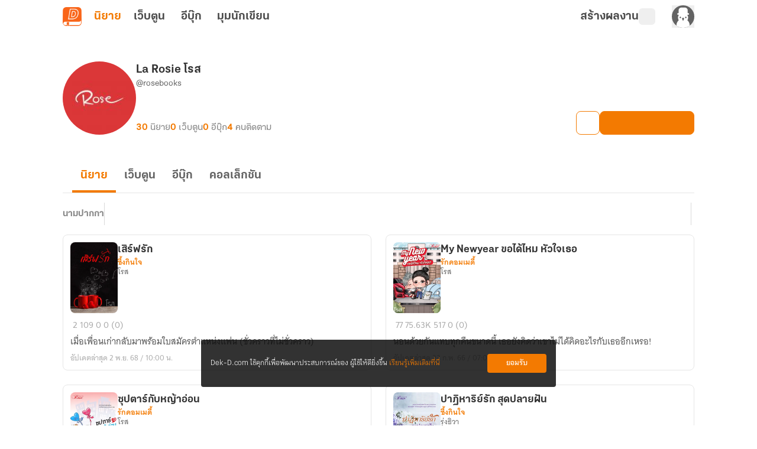

--- FILE ---
content_type: text/javascript; charset=utf-8
request_url: https://novel.dek-d.com/_nuxt/BlcQGpOo.js
body_size: 933
content:
import{M as a,am as l,an as m}from"./DJ2E5_Ug.js";const k={[a.INDEX]:{url:"dekd.novel://page/featured"},[a.FEATURED]:{url:"dekd.novel://page/featured"},[a.STORE]:{url:"dekd.novel://page/store"},[a.EBOOK_STORE]:{url:"dekd.novel://page/store"},[a.WRITER]:{iosAppName:"นักเขียน Dek-D",iosAppId:"1106326916",iosStoreUrl:"https://apps.apple.com/app/id1106326916",androidAppName:"นักเขียน Dek-D",androidPackage:"com.dekd.writer",androidStoreUrl:"https://play.google.com/store/apps/details?id=com.dekd.writer",facebookAppId:"100046940354013",twitterName:"@dekdwriter"},[a.BOOKSHELF]:t=>({url:`dekd.novel://page/bookshelf/${t}`}),[a.COLLECTION_LIST]:t=>({url:`dekd.novel://page/collection/${t}`})},s={description:t=>[{name:"description",content:t},{name:"twitter:description",content:t},{property:"og:description",content:t}],title:t=>[{property:"og:title",content:t},{name:"twitter:title",content:t}],url:t=>[{property:"og:url",content:t},{name:"twitter:domain",content:t}],image:t=>[{property:"og:image",content:t},{name:"twitter:image",content:t}],keywords:t=>[{name:"keywords",content:t}]},d={url:t=>[{property:"al:ios:url",content:t},{property:"al:android:url",content:t}],iosAppName:t=>[{property:"al:ios:app_name",content:t}],iosAppId:t=>[{property:"al:ios:app_store_id",content:t}],androidAppName:t=>[{property:"al:android:app_name",content:t}],androidPackage:t=>[{property:"al:android:package",content:t}],facebookAppId:t=>[{property:"fb:app_id",content:t}],twitterName:t=>[{name:"twitter:site",content:t},{name:"twitter:creator",content:t}]},y={iosAppName:{property:"al:ios:app_name",content:"นิยาย Dek-D"},iosAppId:{property:"al:ios:app_store_id",content:"581184059"},androidAppName:{property:"al:android:app_name",content:"นิยาย Dek-D"},androidPackage:{property:"al:android:package",content:"com.dekd.apps"},iosStoreUrl:{property:"al:ios:store_url",content:"https://apps.apple.com/app/id581184059"},androidStoreUrl:{property:"al:android:store_url",content:"https://play.google.com/store/apps/details?id=com.dekd.apps"}};function u(t,e){if(t)for(const[n,o]of Object.entries(t))typeof o=="string"&&s[n]&&e.push(...s[n](o)),n==="isMobile"&&o&&e.push({name:"viewport",content:"width=device-width, initial-scale=1, maximum-scale=1, minimum-scale=1, user-scalable=no"})}function f(t,e){t?.isWebtoon&&("keywords"in t||e.push({name:"keywords",content:"เว็บตูน,webtoon,การ์ตูน,cartoon,comic,manga,มังงะ,เว็บตูนแปลไทย"}),"siteName"in t||e.push({property:"og:site_name",content:"เว็บตูน Dek-D"}))}function g(t,e){if(t)for(const[n,o]of Object.entries(t))d[n]&&e.push(...d[n](o))}function w(t,e){for(const[n,o]of Object.entries(y))t.includes(n)||e.push(o)}function A(t,e,n){const o=l[t],i=k[t],r=typeof o=="function"?o(e):o,c=typeof i=="function"?i(n):i,p=[{name:"twitter:card",content:"summary_large_image"},{name:"twitter:site",content:"@niyaydekd"},{name:"twitter:creator",content:"@niyaydekd"},{name:"twitter:site_name",content:"Dek-D"}];u(r,p),f(r,p),g(c,p),w(Object.keys(c||{}),p),m({title:r?.title,meta:p,...r?.path?{link:[{rel:"canonical",href:r?.isWebtoon?`https://webtoon.dek-d.com${r.path}`:`https://novel.dek-d.com${r.path}`}]}:{}},{tagPriority:"critical"})}export{A as u};


--- FILE ---
content_type: text/javascript; charset=utf-8
request_url: https://novel.dek-d.com/_nuxt/4axOea7L.js
body_size: 572
content:
import{u as B,_ as k,a as S}from"./DJ2E5_Ug.js";import{d as b,r as i,o as x,a as C,U as L,N as l,X as O,T as g,F as h,a2 as E,B as u,W as Y,O as N,a3 as D,P as F}from"./DNfOou07.js";const I=1500,M=12,o=2,R=b({__name:"GoToTopButton",props:{manual:{type:Boolean,default:!1}},emits:["click"],setup(f,{emit:d}){const p=f,m=d,_=B(),a=i(!1);function w(){if(p.manual){m("click");return}window&&window.scrollTo({top:0,left:0,behavior:"smooth"})}const r=i(window?.pageYOffset??0);let e=o,n=o;function v(){const s=window.pageYOffset??0,t=s-r.value;if(Math.abs(t)>M)if(s>=I&&t<0){if(e>0){e--;return}a.value=!0,e=o,n=o}else{if(n>0){n--;return}a.value=!1,n=o,e=o}r.value=s}function c(){window&&(window.onscroll=()=>{v()})}return x(()=>{addEventListener("scroll",c)}),C(()=>{removeEventListener("scroll",c)}),(s,t)=>{const T=k;return l(),L(g,{name:"slide-up"},{default:O(()=>[u(a)?(l(),h("button",{key:0,id:"writer-go-to-top-button",class:F(["writer-go-to-top-button",u(_).name]),onClick:D(w,["stop"])},[Y(T,{name:"fa6-solid:arrow-up"}),t[0]||(t[0]=N("div",{id:"text-go-to-top-button"},"กลับด้านบน",-1))],2)):E("",!0)]),_:1})}}}),y=Object.assign(S(R,[["__scopeId","data-v-129c442d"]]),{__name:"WriterGoToTopButton"});export{y as _};


--- FILE ---
content_type: text/javascript; charset=utf-8
request_url: https://novel.dek-d.com/_nuxt/-r5H6Egu.js
body_size: 920
content:
import{e as g,ar as d,as as n,b2 as r,q as l,r as m}from"./DJ2E5_Ug.js";import{t as y}from"./DVS0I2_e.js";function k(e,a){const p=g(),i=e?.type?.toUpperCase()??"WEBTOON",t=y(e,a);return{id:e?.id??0,title:e?.title??"",totalChapterText:i==="SHORT"?"เรื่องสั้น":`${l(m(e?.totalChapter??0))}`,chapterText:(()=>{if(i==="SHORT")return"เรื่องสั้น";const s=l(m(e?.totalChapter??0)),c=e?.state?.end?" (จบแล้ว)":"";return`${s} ตอน${c}`})(),thumbnailNormal:e?.thumbnail?.normal??"",thumbnailLandScape:e?.thumbnail?.landscape??"",maincategoryName:e?.category?.mainTitle??"",categoryName:e?.category?.subTitle??"",alias:e?.owners?.[0]?.alias??"",userId:e?.owners?.[0]?.id??0,username:e?.owners?.[0]?.username??"",ownerUsername:e?.owners?.[0]?.username??"",novelType:i,isLockedCampaign:!!e?.commerce?.campaign?.name||!!e?.commerce?.campaign?.id,campaignTopic:e?.commerce?.campaign?.topic??"",isPublished:!!e?.state?.published,conditionNovelLink:s=>s?`${r.INAPP}${e?.id}`:`${r.WEB}${e?.id}`,novelLink:p.isOpenApp?`${r.INAPP}${e?.id}`:`${r.WEB.replace("dekdee",e?.owners?.[0]?.username??"")}${e?.id}`,categoryLink:n.WEB.replace("mc",e?.category?.main?.toString()??"").replace("sc",e?.category?.sub?.toString()??"")??"",mc:e?.category?.main??0,sc:e?.category?.sub??-1,profileLink:d.WEB.replace("dekdee",e?.owners?.[0]?.username??"")??"",profileDeepLink:`dekd.webtoon://page/profile/${e?.owners?.[0]?.id}`,totalChapter:e?.totalChapter??0,totalViewer:e?.engagement?.view?.overall??0,totalComment:e?.engagement?.comment?.overall??0,updatedAt:e?.updatedAt??"",createdAt:e?.createdAt??"",description:e?.description??"",tags:t.result,analytics:{name:e?.analytics?.name??"",viewName:e?.analytics?.viewName??"",parameters:{order:e?.analytics?.parameters?.order,typeCard:e?.analytics?.parameters?.typeCard,algo:e?.analytics?.parameters?.algo,page:e?.analytics?.parameters?.page,section:e?.analytics?.parameters?.section}},tagCampaign:t.found?{name:a?.tag.tag??"",icon:a?.tag.tagImage??"",color:a?.tag.tagColor??"",key:a?.tag?.analytics?.parameters?.campaignId??"",campaignType:a?.tag?.analytics?.parameters?.campaignType??"",eventName:a?.tag?.analytics?.name??""}:void 0,typeCard:e?.analytics?.parameters?.typeCard??"",algo:e?.analytics?.parameters?.algo??"",isEnd:!!e?.state?.end,review:{id:e?.review?.id??0,headline:e?.review?.headline??"",body:e?.review?.body??"",score:e?.review?.score??0,approvedAt:e?.review?.approvedAt??"",reviewer:{id:e?.review?.reviewer?.id??0,username:e?.review?.reviewer?.username??"",alias:e?.review?.reviewer?.alias??"",thumbnail:e?.review?.reviewer?.thumbnail??"",profileLink:d.WEB.replace("dekdee",e?.review?.reviewer?.username??"")??""},reviewLink:`/webtoon/${e?.id}/review/`},order:e?.order??0,ebook:{ids:e?.ebook?.ids??[0],totalEbook:e?.ebook?.totalEbook??0,hasCampaign:!1,ebookLink:e?.ebook?.ids[0]?`/ebook/${e?.ebook?.ids[0]}/`:"",ebookDeeplink:e?.ebook?.ids[0]?`dekd.novel://page/ebook/${e?.ebook?.ids[0]}`:""}}}export{k as U};


--- FILE ---
content_type: text/javascript; charset=utf-8
request_url: https://novel.dek-d.com/_nuxt/BC8UIdrC.js
body_size: 2283
content:
import{b as F,d1 as P,d as Y,aJ as Z,n as q,_ as V,an as J,u as G,a as O,e as U,s as K,ah as Q,cL as X,cM as ee,cN as te,cY as oe,bN as ne,cZ as ae,cO as se,I as D}from"./DJ2E5_Ug.js";import{_ as re}from"./BAeLtXBM.js";import{d as I,b as ie,k as u,w as de,o as ce,$ as N,a0 as C,B as e,F as v,N as t,O as _,P as S,W as c,au as H,Y as pe,Z as le,U as p,a2 as l,a4 as _e,V as ue}from"./DNfOou07.js";import{W as me}from"./DYci24qX.js";import{_ as ge}from"./BnI_Hgau.js";import{_ as we,a as ve}from"./ChAQgVZd.js";import{_ as be}from"./4axOea7L.js";import{_ as fe}from"./DK0ueCfb.js";import{_ as he}from"./B-fneTrQ.js";import{a as ke,b as xe}from"./CbSXoBmr.js";import{u as ye}from"./oATxEnYB.js";import{u as We}from"./CQu9h19R.js";import"./Do7wJ3oI.js";import"./Cl1JRkpk.js";import"./CPNnUciZ.js";import"./dNxxGHj6.js";import"./B9XW4jA5.js";import"./DyuZ4tVd.js";import"./BedsHSot.js";import"./CS6Pyq9j.js";const $e={class:"relative w-full overflow-hidden border-b border-white-smoke dark:border-charcoal-gray [&>*]:text-center"},M="gpt-banner-cookie",Se=I({__name:"GptBanner",setup(h){const{$dayjs:w,$api:o}=F(),m=P(),{isMobileSize:b}=Y(),g=me(o),n=Z(M,{expires:new Date(w().add(1,"days").format()),path:"/",domain:".dek-d.com"}),a=ie({adsCookie:M,hide:!!n.value,interval:void 0}),{data:s}=q("gpt-banner-config",()=>g.getGptConfig("homepage")),r=u(()=>!a.hide&&!m.isHideGptBanner),k=u(()=>s.value?.data?.desktop?.isValid??!1),x=u(()=>b.value?s.value?.data?.mobile?.hiddenButton??!1:s.value?.data?.desktop?.hiddenButton??!1),i=u(()=>s.value?.data?.desktop??null),d=u(()=>s.value?.data?.mobile??null);function y(){window?.googletag?.cmd?.push(function(){window?.googletag?.display("gpt-header-theme-desktop"),window?.googletag?.display("gpt-header-theme-mobile"),window?.googletag?.pubads()?.refresh([window._gptDesktop,window._gptMobile])})}function W(){a.hide=!0,n.value="1",m.setHideGptBanner(!0)}return de(()=>[i.value,d.value],()=>{!i.value||!d.value||J({script:[{src:"https://securepubads.g.doubleclick.net/tag/js/gpt.js",async:!0},{innerHTML:`if (('${i.value?.zoneId}' !== 'undefined' || '${d.value?.zoneId}' !== 'undefined') && !window._isGptInit)  {  
                window.googletag = window.googletag || {cmd: []};
                window._gptInterval = setInterval(() => {
                  if (window.googletag.cmd) {
                    window.googletag.cmd?.push(function() {
                    window.googletag?.pubads().disableInitialLoad();
                    if ('${i.value?.isValid}' === 'true') {
                      window._gptDesktop = window.googletag?.defineSlot('/8408698/${i.value?.zoneId}', [${i.value?.width}, ${i.value?.height}], 'gpt-header-theme-desktop').addService(googletag.pubads());
                    }
                    if ('${d.value?.isValid}' === 'true') {
                      window._gptMobile = window.googletag?.defineSlot('/8408698/${d.value?.zoneId}', [${d.value?.width}, ${d.value?.height}], 'gpt-header-theme-mobile').addService(googletag.pubads());
                    }
                    if ('${i.value?.isValid}' === 'true' || '${d.value?.isValid}' === 'true') {
                      window.googletag?.pubads().enableSingleRequest();
                      window.googletag?.pubads().collapseEmptyDivs();
                      window.googletag?.enableServices();
                    }
                    });
                    window._isGptInit = true;
                    clearInterval(window._gptInterval);
                  }
                }, 500);
              }`,type:"text/javascript"}]})},{immediate:!0,deep:!0}),ce(()=>{a.hide&&m.setHideGptBanner(!0),a.interval=window.setInterval(()=>{(window._gptDesktop||window._gptMobile)&&(y(),window.clearInterval(a.interval))},500)}),(B,f)=>{const $=V;return N((t(),v("div",$e,[_("div",{id:"gpt-header-theme-desktop",class:S(["hidden sm:block [&_iframe]:mx-auto",{"!hidden":!e(k)}])},null,2),_("div",{id:"gpt-header-theme-mobile",class:S(["block sm:hidden [&_iframe]:mx-auto",{"!hidden":!e(k)}])},null,2),N(_("div",{class:"absolute bottom-0 right-[10px] z-[1] flex cursor-pointer items-center justify-center gap-x-[0.3rem] rounded-tl-[5px] rounded-tr-[5px] bg-white-smoke px-2 py-[2px] text-sm text-charcoal-gray opacity-80 dark:bg-night-rider-gray dark:text-gainsboro-white",onClick:W},[c($,{name:"fa6-solid:chevron-up"}),f[0]||(f[0]=H(" ซ่อน ",-1))],512),[[C,!e(x)]])],512)),[[C,e(r)]])}}}),Ie=Object.assign(Se,{__name:"WriterGptBanner"}),Be=["href","title"],Ne=I({__name:"WebtoonStoreWebviewNavbar",props:{menus:{default:()=>[]}},setup(h){const w=h,o=G();return(m,b)=>{const g=V;return t(),v("nav",null,[_("ul",null,[(t(!0),v(pe,null,le(w.menus,({name:n,path:a,icon:s})=>(t(),v("li",{key:n},[_("a",{href:a,class:S([{"-active":e(o).path===a}]),title:`เว็บตูน${n}`},[s?(t(),p(g,{key:0,class:"icon",name:s},null,8,["name"])):l("",!0),H(" "+_e(n),1)],10,Be)]))),128))])])}}}),Ce=Object.assign(O(Ne,[["__scopeId","data-v-2861c2d6"]]),{__name:"WebtoonStoreWebviewNavbar"}),Me=D(fe),Ve=D(he),Ge={class:"main__container"},Oe={class:"container__wrapper"},De={class:"page-header"},He={class:"page-container"},ze=I({__name:"novel",setup(h){const w=U(),{isOpenApp:o,isWebtoon:m,os:b}=K(w),g=G(),{isExpectedVersion:n}=Q();ye(),X();const a=u(()=>{let r=["webtoons-store","webtoons-store-type"];return!n("5.4.0")&&b.value==="android"&&r.push("webtoons-list-group-name"),r.includes(g.name)}),s=u(()=>o.value&&n("4.2.2")?ke.map(r=>r.path==="/store/bestseller/"?{...r,path:n("4.14.0")?"dekd.novel://page/webtoon/browse?type=bestseller":"/store/bestseller/"}:r):xe);return We(),(r,k)=>{const x=ee,i=te,d=re,y=Ie,W=oe,B=Ce,f=ne,$=ae,z=ge,A=we,T=ve,j=se,L=be,R=Me,E=Ve;return t(),v("div",Ge,[c(x),c(i),c(d),_("div",Oe,[_("header",De,[["novels","webtoons"].includes(e(g).name?.toString()??"")?(t(),p(y,{key:0})):l("",!0),c(W),e(o)&&e(m)&&e(a)?(t(),p(B,{key:1,menus:e(s)},null,8,["menus"])):l("",!0)]),_("main",He,[ue(r.$slots,"default",{},void 0,!0)]),e(o)?l("",!0):(t(),p(f,{key:0}))]),e(o)?l("",!0):(t(),p($,{key:0})),e(o)?(t(),p(z,{key:1})):l("",!0),e(o)?l("",!0):(t(),p(A,{key:2})),e(o)?l("",!0):(t(),p(T,{key:3})),c(j),c(L),c(R),c(E)])}}}),at=O(ze,[["__scopeId","data-v-f5de464b"]]);export{at as default};


--- FILE ---
content_type: text/javascript; charset=utf-8
request_url: https://novel.dek-d.com/_nuxt/C3B9zx1T.js
body_size: 2685
content:
import{a as e}from"./DJ2E5_Ug.js";import{F as o,N as r,D as i}from"./DNfOou07.js";import"./Do7wJ3oI.js";import"./Cl1JRkpk.js";const a={name:"StateEmpty",props:{width:{type:[String,Number],default:170},height:{type:[String,Number],default:170}}},h=["width","height"];function n(p,t,C,d,s,l){return r(),o("svg",{width:C.width,height:C.height,viewBox:"0 0 170 170",fill:"none",xmlns:"http://www.w3.org/2000/svg"},[...t[0]||(t[0]=[i('<path d="M21.8003 54.082C21.8003 54.082 21.3239 54.8636 20.606 56.2569" stroke="#FFB564" stroke-width="0.965537" stroke-linecap="round" stroke-linejoin="round"></path><path d="M18.5196 60.7358C14.3493 70.6531 9.18807 89.632 22.6189 103.524C41.6051 123.162 69.8055 89.9554 46.9147 82.5152C24.0239 75.075 11.7807 142.67 68.3847 153.167C113.689 161.569 127.426 133.039 131.105 121.313" stroke="#FFB564" stroke-width="0.965537" stroke-linecap="round" stroke-linejoin="round" stroke-dasharray="3.6 3.6"></path><path d="M131.785 118.931C132.175 117.409 132.314 116.51 132.314 116.51" stroke="#FFB564" stroke-width="0.965537" stroke-linecap="round" stroke-linejoin="round"></path><path d="M149.106 102.074C156.379 71.3891 137.399 40.6178 106.714 33.3448C76.0287 26.0718 45.2573 45.0513 37.9843 75.7367C30.7113 106.422 49.6908 137.193 80.3762 144.466C111.062 151.739 141.833 132.76 149.106 102.074Z" fill="#FFE4D2"></path><path d="M42.3672 88.9054C42.3672 117.17 65.2806 140.083 93.5451 140.083C121.81 140.083 144.722 117.17 144.722 88.9054C144.722 60.6416 121.81 37.7289 93.5451 37.7289C65.2806 37.7289 42.3672 60.6416 42.3672 88.9054Z" fill="#FFD0A9"></path><path d="M86.3602 119.107H78.7239C78.3484 119.107 78.0439 119.412 78.0439 119.787C78.0439 120.163 78.3484 120.467 78.7239 120.467H86.3602C86.7358 120.467 87.0402 120.163 87.0402 119.787C87.0402 119.412 86.7358 119.107 86.3602 119.107Z" fill="#FFE4D2"></path><path d="M94.927 122.4H78.7239C78.3484 122.4 78.0439 122.704 78.0439 123.08C78.0439 123.456 78.3484 123.76 78.7239 123.76H94.927C95.3026 123.76 95.607 123.456 95.607 123.08C95.607 122.704 95.3026 122.4 94.927 122.4Z" fill="#FFE4D2"></path><path d="M61.9721 108.227H75.4797C75.8552 108.227 76.1597 107.923 76.1597 107.547C76.1597 107.172 75.8552 106.867 75.4797 106.867H61.9721C61.5965 106.867 61.2921 107.172 61.2921 107.547C61.2921 107.923 61.5965 108.227 61.9721 108.227Z" fill="#FF9A56"></path><path d="M52.8829 111.52H75.4797C75.8552 111.52 76.1597 111.215 76.1597 110.84C76.1597 110.464 75.8552 110.16 75.4797 110.16H52.8829C52.5074 110.16 52.2029 110.464 52.2029 110.84C52.2029 111.215 52.5074 111.52 52.8829 111.52Z" fill="#FF9A56"></path><path d="M43.2893 151.413C44.1648 151.413 44.8745 150.703 44.8745 149.828C44.8745 148.953 44.1648 148.243 43.2893 148.243C42.4138 148.243 41.7041 148.953 41.7041 149.828C41.7041 150.703 42.4138 151.413 43.2893 151.413Z" stroke="#FFB564" stroke-width="1.02811" stroke-linecap="round" stroke-linejoin="round"></path><path d="M147.081 147.583C147.956 147.583 148.666 146.873 148.666 145.998C148.666 145.123 147.956 144.413 147.081 144.413C146.205 144.413 145.496 145.123 145.496 145.998C145.496 146.873 146.205 147.583 147.081 147.583Z" stroke="#FFB564" stroke-width="1.02811" stroke-linecap="round" stroke-linejoin="round"></path><path d="M13.801 110.863C14.6765 110.863 15.3862 110.153 15.3862 109.278C15.3862 108.403 14.6765 107.693 13.801 107.693C12.9255 107.693 12.2158 108.403 12.2158 109.278C12.2158 110.153 12.9255 110.863 13.801 110.863Z" stroke="#FFB564" stroke-width="1.02811" stroke-linecap="round" stroke-linejoin="round"></path><path d="M148.721 50.4021C149.596 50.4021 150.306 49.6924 150.306 48.8169C150.306 47.9414 149.596 47.2317 148.721 47.2317C147.845 47.2317 147.136 47.9414 147.136 48.8169C147.136 49.6924 147.845 50.4021 148.721 50.4021Z" stroke="#FFB564" stroke-width="1.02811" stroke-linecap="round" stroke-linejoin="round"></path><path d="M13.8391 43.0415C14.7146 43.0415 15.4243 42.3318 15.4243 41.4563C15.4243 40.5808 14.7146 39.8711 13.8391 39.8711C12.9636 39.8711 12.2539 40.5808 12.2539 41.4563C12.2539 42.3318 12.9636 43.0415 13.8391 43.0415Z" stroke="#FFB564" stroke-width="1.02811" stroke-linecap="round" stroke-linejoin="round"></path><path d="M56.4187 18.4788C57.2942 18.4788 58.0039 17.7691 58.0039 16.8936C58.0039 16.0181 57.2942 15.3084 56.4187 15.3084C55.5432 15.3084 54.8335 16.0181 54.8335 16.8936C54.8335 17.7691 55.5432 18.4788 56.4187 18.4788Z" stroke="#FFB564" stroke-width="1.02811" stroke-linecap="round" stroke-linejoin="round"></path><path d="M117.834 30.1014H43.5202C34.5069 30.1014 27.2002 37.4082 27.2002 46.4214V72.8288C27.2002 81.8421 34.5069 89.1488 43.5202 89.1488H117.834C126.847 89.1488 134.154 81.8421 134.154 72.8288V46.4214C134.154 37.4082 126.847 30.1014 117.834 30.1014Z" fill="#FF9C43" stroke="#F37A01" stroke-width="2.5" stroke-miterlimit="10"></path><path d="M71.7391 74.893C69.5755 74.893 67.8145 73.0243 67.8145 70.728V59.508C67.8145 57.2396 69.533 55.3881 71.6607 55.3443V52.4955C71.6607 46.8483 75.9147 42.253 81.1422 42.253C86.3697 42.253 90.6237 46.8483 90.6237 52.4955V55.3443C92.7513 55.3881 94.4699 57.2396 94.4699 59.508V70.728C94.4699 73.0243 92.7088 74.893 90.5453 74.893H71.7391ZM83.6298 55.343V52.4955C83.6298 50.9256 82.5141 49.648 81.1422 49.648C79.7716 49.648 78.6559 50.9256 78.6559 52.4955V55.343H83.6298Z" fill="white"></path><path d="M81.1421 43.6131C85.6194 43.6131 89.2632 47.5985 89.2632 52.4956V56.7031H90.5455C91.9615 56.7031 93.1102 57.9595 93.1102 59.5081V70.7281C93.1102 72.2767 91.9615 73.5331 90.5455 73.5331H71.7387C70.3228 73.5331 69.1741 72.2767 69.1741 70.7281V59.5081C69.1741 57.9595 70.3228 56.7031 71.7387 56.7031H73.021V52.4956C73.021 47.5985 76.6648 43.6131 81.1421 43.6131ZM77.2953 56.7031H84.989V52.4956C84.989 50.1757 83.2632 48.2881 81.1421 48.2881C79.0211 48.2881 77.2953 50.1757 77.2953 52.4956V56.7031ZM81.1421 40.8931C75.1643 40.8931 70.301 46.0979 70.301 52.4956V54.1908C68.0835 54.8471 66.4541 56.9824 66.4541 59.5081V70.7281C66.4541 73.7745 68.8248 76.2531 71.7387 76.2531H90.5455C93.4594 76.2531 95.8302 73.7745 95.8302 70.7281V59.5081C95.8302 56.9824 94.2007 54.8471 91.9832 54.1908V52.4956C91.9832 46.0979 87.1199 40.8931 81.1421 40.8931ZM80.0153 53.9831V52.4956C80.0153 51.6892 80.5313 51.0081 81.1421 51.0081C81.7529 51.0081 82.269 51.6892 82.269 52.4956V53.9831H80.0153Z" fill="#F37A01"></path><path d="M122.637 102.581C133.484 102.581 142.278 93.7879 142.278 82.9406C142.278 72.0934 133.484 63.3 122.637 63.3C111.79 63.3 102.997 72.0934 102.997 82.9406C102.997 93.7879 111.79 102.581 122.637 102.581Z" fill="white" stroke="#F37A01" stroke-width="2.5" stroke-linecap="round" stroke-linejoin="round"></path><path d="M149.726 140.606C155.453 140.606 159.445 134.702 157.101 129.476C151.186 116.288 138.039 107.087 122.637 107.087C107.236 107.087 94.0893 116.288 88.1737 129.476C85.8295 134.702 89.8217 140.606 95.5491 140.606H149.726Z" fill="white" stroke="#F37A01" stroke-width="2.5" stroke-linecap="round" stroke-linejoin="round"></path><path d="M42.8625 97.0915C41.4762 97.0915 40.2288 96.3782 39.5258 95.1835C38.8225 93.9888 38.8047 92.552 39.4778 91.34L46.7079 78.3209C47.3902 77.0922 48.6871 76.3289 50.0927 76.3289C51.4981 76.3289 52.795 77.0922 53.4773 78.3209L60.7074 91.3401C61.3805 92.552 61.3626 93.9888 60.6594 95.1835C59.9564 96.3782 58.7091 97.0915 57.3228 97.0915H42.8625Z" fill="#F37A01"></path><path d="M41.3142 92.36L48.5443 79.3407C49.219 78.1258 50.9663 78.1258 51.641 79.3407L58.8711 92.36C59.5267 93.5404 58.6731 94.9909 57.3228 94.9909H42.8625C41.5122 94.9909 40.6586 93.5404 41.3142 92.36Z" fill="#FF9C43"></path><path d="M55.4407 86.1825C54.426 87.1972 53.4112 88.212 52.3965 89.2267C50.4751 91.1481 48.5537 93.0695 46.6323 94.9909H57.323C58.6733 94.9909 59.5269 93.5404 58.8713 92.3599L55.4407 86.1825Z" fill="#FF9C43"></path><path d="M48.9345 89.6705L48.4702 84.5335V84.4366C48.4702 84.1904 48.6698 83.9908 48.916 83.9908H51.2696C51.5158 83.9908 51.7154 84.1904 51.7154 84.4366V84.5335L51.2409 89.6713C51.2207 89.8903 51.037 90.0578 50.8171 90.0578H49.3584C49.1381 90.0578 48.9543 89.8898 48.9345 89.6705ZM48.8609 92.0926V90.9969C48.8609 90.808 49.0141 90.6548 49.2031 90.6548H50.9716C51.1606 90.6548 51.3138 90.808 51.3138 90.9969V92.0926C51.3138 92.2815 51.1606 92.4347 50.9716 92.4347H49.2031C49.0141 92.4347 48.8609 92.2815 48.8609 92.0926Z" fill="white"></path><path d="M62.8825 139.96C66.9805 139.96 70.3026 136.638 70.3026 132.54C70.3026 128.442 66.9805 125.12 62.8825 125.12C58.7845 125.12 55.4624 128.442 55.4624 132.54C55.4624 136.638 58.7845 139.96 62.8825 139.96Z" fill="#FFBE88"></path><path d="M64.2005 132.54L66.1775 130.569C66.4201 130.327 66.4201 129.935 66.1775 129.693L65.7381 129.255C65.4955 129.013 65.1021 129.013 64.8594 129.255L62.8824 131.226L60.9054 129.255C60.6627 129.013 60.2694 129.013 60.0266 129.255L59.5872 129.693C59.3446 129.935 59.3446 130.327 59.5872 130.569L61.5642 132.54L59.5872 134.511C59.3446 134.753 59.3446 135.145 59.5873 135.387L60.0266 135.825C60.2692 136.067 60.6628 136.067 60.9054 135.825L62.8824 133.854L64.8594 135.825C65.102 136.067 65.4955 136.067 65.7381 135.825L66.1775 135.387C66.4201 135.145 66.4201 134.753 66.1775 134.511L64.2005 132.54Z" fill="#FF9A56"></path>',26)])],8,h)}const f=Object.assign(e(a,[["render",n]]),{__name:"IconStateHiddenProfile"});export{f as default};


--- FILE ---
content_type: text/javascript; charset=utf-8
request_url: https://novel.dek-d.com/_nuxt/BedsHSot.js
body_size: 125
content:
import{b as t}from"./DJ2E5_Ug.js";import{r as s,w as a}from"./DNfOou07.js";function c(){const{$colorMode:r}=t(),e=s(!1);return a(()=>r.preference,o=>{e.value=o==="dark"},{immediate:!0}),{isNightMode:e}}export{c as u};


--- FILE ---
content_type: text/javascript; charset=utf-8
request_url: https://novel.dek-d.com/_nuxt/f50ad2XK.js
body_size: 7101
content:
const __vite__mapDeps=(i,m=__vite__mapDeps,d=(m.f||(m.f=["./ZhgI98yT.js","./DJ2E5_Ug.js","./DNfOou07.js","./Do7wJ3oI.js","./Cl1JRkpk.js","./entry.B6mbq7nK.css","./CFZZJgbR.js","./Chip.Cgx6E7BB.css","./C6wQaNET.js","./CollectionCard.K7HQ8ULk.css","./D3ZitvPp.js","./DlGeFPiO.js","./OverflowMenu.DU4Gw_rV.css","./CmBp9R5-.js","./DwwT3eu7.js","./07nGpjWW.js","./DkMtQ07N.js","./DVS0I2_e.js","./D2a6AoGK.js","./NovelFull.k6ORdrIa.css","./CMToDDIW.js","./DXQNXYdk.js","./C9oHQgHs.js","./NovelFullCard.C7ND3AuP.css"])))=>i.map(i=>d[i]);
import{bh as Re,d as Ue,_ as me,a as pe,u as fe,H as Ne,f as _e,s as we,b as he,aC as Ee,c as ke,g as ye,bO as Oe,m as Se,o as Ie,k as Ve,X as He,r as ee,aD as Ce,A as be,cK as Ke,bt as ze,af as je,e as Fe,n as ve,i as qe,a0 as Z,J as ie}from"./DJ2E5_Ug.js";import{d as G,k as g,F as i,N as a,O as l,W as m,B as e,P as U,r as H,a2 as _,a4 as A,Y as q,Z as te,U as T,X as S,au as V,S as $e,aD as Ge,aE as Qe,b as Xe,w as xe,l as Ye,ar as Je,a1 as ge,$ as F,a0 as ue,_ as Ze,L as et,Q as ce,aw as tt}from"./DNfOou07.js";import ot from"./CA7tHGvY.js";import{u as nt}from"./dNxxGHj6.js";import{_ as at}from"./By_DijtD.js";import{_ as lt}from"./CgkHgZIP.js";import{_ as st}from"./CXTawGtr.js";import{_ as rt}from"./D-nvK2tk.js";import{P as it}from"./DCEuApbE.js";import{S as ut}from"./D6E4_xfh.js";import{W as ct}from"./DYci24qX.js";import{m as dt}from"./D2a6AoGK.js";import{u as de}from"./DkMtQ07N.js";import{U as mt}from"./-r5H6Egu.js";import{u as pt}from"./C6wQaNET.js";import ft from"./C3B9zx1T.js";const _t={class:"content"},bt={class:"info__wrapper"},vt=["innerHTML"],xt=G({__name:"WriterHiddenBar",props:{writerMenuDropdown:{},icon:{},text:{},textMobile:{},btnText:{}},setup(u){const s=u,{direction:o}=Re(),{isMobileSize:w}=Ue(),b=g(()=>s.textMobile&&w.value?s.textMobile:s.text);return(I,v)=>{const c=me;return a(),i("div",{class:U(["profile-writer-hidden-bar",{"!top-[calc(56px+60px)] max-sm:!top-[calc(56px+81px)]":e(o)==="up"}])},[l("div",_t,[l("div",bt,[m(c,{class:"icon",name:u.icon},null,8,["name"]),l("p",{class:"text",innerHTML:e(b)},null,8,vt)])])],2)}}}),ro=Object.assign(pe(xt,[["__scopeId","data-v-1853d8c4"]]),{__name:"ProfileWriterHiddenBar"}),gt={class:"mx-auto mb-0 w-full max-w-screen-ddxl px-4 sm:mb-4"},wt={class:"flex h-full flex-col justify-between md:max-w-[calc(100%-124px)]"},ht={class:"truncate font-KalatexaDisplay text-lg font-bold text-night-rider-gray dark:text-white-smoke md:text-xl"},kt={class:"-mt-0.5 block truncate font-KalatexaDisplay text-xs text-dim-gray dark:text-gainsboro-gray md:mt-0 md:text-sm"},yt={key:0,class:"flex gap-x-2 md:gap-x-4"},St={class:"font-KalatexaDisplay text-xs font-bold text-orange-ci md:text-base"},It={class:"ml-1 font-KalatexaDisplay text-xs text-suva-gray dark:text-dark-gray md:text-base"},Ct={class:"col-span-2 -mb-2 block font-KalatexaDisplay text-xs text-suva-gray dark:text-dark-gray xs:hidden md:text-base"},$t={key:0,class:"col-span-2 flex gap-2 self-end md:absolute md:bottom-6 md:right-0 md:ml-auto"},Lt={key:0},At=G({__name:"WriterHeader",props:{id:{default:0},avatarUrl:{default:""},username:{default:"dekdee"},aliasname:{default:"-"},isShowSecretMessage:{type:Boolean,default:!1},novelCount:{default:0},webtoonCount:{default:0},ebookCount:{default:0},followerCount:{default:0},commentCount:{default:0},isAccess:{type:Boolean,default:!0},currentUserId:{default:0}},emits:["block"],setup(u,{emit:s}){const o=u,w=s,b=fe(),I=Ne(),v=_e(),{isAdmin:c}=_e(),{isLogin:p}=we(v),{$fa:P,$modal:M,$alert:C}=he(),{isLoading:y,isLoadingAction:d,renderFollowButton:K}=nt(),{copy:oe,copied:h,isSupported:x}=Ee({legacy:!0}),{eventName:n}=ke(),{loginPrompt:$}=ye(),Q=H(!1),z=Oe(async()=>await K?.({writerId:o.id}),null),ne=g(()=>[{label:"นิยาย",value:o.novelCount},{label:"เว็บตูน",value:o.webtoonCount},{label:"อีบุ๊ก",value:o.ebookCount},{label:"คนติดตาม",value:o.followerCount}]);function X(){Q.value=!1}function Y(r=!1){P(n.ddSelectMenu,{page:"profile",menu_title:c?"chat":"ส่งข้อความลับ"}),W(r)}const B=g(()=>{const r=o.id;return Ke(r)});function W(r=!1){return c&&!r?o.username?I.push({path:"/messages/",query:{userIds:o.id,roomType:1,username:o.username}}):void 0:o.username?He(`https://writer.dek-d.com/${o.username??"dekdee"}/sendsecret.php`,{open:{target:"_blank"}}):void 0}async function D(){await $("กรุณาเข้าสู่ระบบเพื่อใช้งานคุณสมบัตินี้",b.fullPath)&&(X(),$e.fire({title:"บล็อกผู้ใช้งาน",html:"เมื่อกดยืนยันข้อมูลในหน้าโพรไฟล์ของผู้ใช้งานท่านนี้<br/>จะถูกซ่อนจากการมองเห็นของคุณ ภายในเวลา 1 ชั่วโมง",reverseButtons:!0,showCancelButton:!0,confirmButtonText:"ยืนยัน",cancelButtonText:"ยกเลิก",imageUrl:"https://image.dek-d.com/contentimg/writer/assets/sticker/somsom_block.webp",imageHeight:112,confirmButtonColor:"#f37a01",customClass:{container:"_writer-profile-block"}}).then(f=>{f.isConfirmed&&w("block")}))}async function J(){await $(`กรุณาเข้าสู่ระบบเพื่อรายงานโพรไฟล์<br/>${o.aliasname}`,b.fullPath)&&(X(),M.open({component:"ProfileReport",show:!0,props:{value:!0,aliasname:o.aliasname,username:o.username,currentUserId:o.currentUserId}}))}function ae(r,f){r.value==="report"?J():r.value==="block"?D():r.value==="copy"?le():r.value==="setting"&&(window.location.href="https://www.dek-d.com/member/profile/myid"),f()}async function le(){const r=window.location.href;!x||!r||(await oe(r),C({content:`คัดลอกลิงก์${h?"สำเร็จ":"ไม่สำเร็จ"}`,type:h?be.SUCCESS:be.ERROR}))}return(r,f)=>{const se=Se,N=me,R=Ve,re=Ce,L=Ie,E=ot;return a(),i("div",gt,[l("div",{class:U(["relative box-content grid h-[72px] grid-cols-[72px_minmax(0,1fr)] grid-rows-[1fr_1fr_1fr] items-center gap-x-2 gap-y-4 overflow-visible pb-20 pt-0 xs:pb-16 sm:pt-6 md:flex md:h-[124px] md:pb-6",{"pb-20 xs:pb-16 md:pb-6":!e(B)||e(c),"pb-6":e(B)&&!e(c)}])},[m(se,{class:"h-[72px] w-[72px] rounded-full md:h-[124px] md:w-[124px]",src:u.avatarUrl,alt:`รูปโปรไฟล์ของ ${u.username}`},null,8,["src","alt"]),l("div",wt,[l("div",null,[l("h1",ht,A(u.aliasname),1),l("em",kt," @"+A(u.username),1)]),u.isAccess?(a(),i("ul",yt,[(a(!0),i(q,null,te(e(ne),t=>(a(),i("li",{key:t.label,class:U([{"hidden xs:inline-block":t.label==="คนติดตาม"}])},[l("span",St,A(e(ee)(t.value)),1),l("em",It,A(t.label),1)],2))),128))])):_("",!0)]),l("div",Ct," มีผู้ติดตาม "+A(e(ee)(o.followerCount))+" คน ",1),!e(B)||e(c)?(a(),i("div",$t,[m(L,{class:"!p-0",animation:!1},{activator:S(({onToggle:t})=>[m(R,{"class-name":"!w-[34px] md:!w-10 !h-[34px] md:!h-10 !p-0 !rounded-lg",variant:"outlined",onClick:t},{default:S(()=>[m(N,{name:"fa6-solid:ellipsis-vertical",size:"16"})]),_:1},8,["onClick"])]),display:S(({onToggle:t})=>[m(re,{"static-button":"",direction:"right",class:"!left-0",lists:[{title:"คัดลอกลิงก์",value:"copy"},...u.isShowSecretMessage?[]:[{title:"ตั้งค่า My.ID",value:"setting"}],...u.isShowSecretMessage?[{title:"รายงานผู้ใช้",value:"report"},{title:"บล็อกผู้ใช้",value:"block"}]:[]],onClickSelect:k=>{ae(k,t)}},null,8,["lists","onClickSelect"])]),_:1}),u.isShowSecretMessage?(a(),i(q,{key:0},[e(p)?(a(),T(R,{key:0,"class-name":"!w-[34px] md:!w-10 !h-[34px] md:!h-10 !p-0 !rounded-lg",variant:"outlined",onClick:f[0]||(f[0]=t=>Y(!0))},{default:S(()=>[m(N,{name:"fa6-solid:envelope",size:"18"})]),_:1})):_("",!0),e(p)&&e(c)?(a(),T(R,{key:1,"class-name":"!w-[34px] md:!w-10 !h-[34px] md:!h-10 !p-0 !rounded-lg",variant:"outlined",onClick:f[1]||(f[1]=t=>Y(!1))},{default:S(()=>[m(N,{name:"dd-icon:chat-bubble",size:"18"})]),_:1})):_("",!0),m(R,{class:"!h-[34px] !rounded-lg !p-0 !text-sm max-md:flex-1 md:!h-10 md:w-[160px] md:!text-lg",disabled:e(d)||e(y),onClick:f[2]||(f[2]=()=>!e(d)&&e(z)?.onClick?.(o.id,!1,"profile"))},{default:S(()=>[e(y)?(a(),T(E,{key:1,size:"16",color:"#fff",class:"!m-0"})):(a(),i("span",Lt,A(e(z)?.label),1))]),_:1},8,["disabled"])],64)):(a(),T(R,{key:1,"class-name":"max-md:flex-1 md:w-[160px] !h-[34px] md:!h-10 !p-0 !rounded-lg !text-sm md:!text-lg",href:"https://www.dek-d.com/member/profile/info"},{default:S(()=>[...f[3]||(f[3]=[V("แก้ไขโพรไฟล์",-1)])]),_:1}))])):_("",!0)],2)])}}}),io=Object.assign(At,{__name:"ProfileWriterHeader"}),Tt={key:0,class:"font-KalatexaDisplay text-xs font-bold text-suva-gray sm:text-base"},Mt={key:1,class:"h-7 w-[0.5px] bg-gainsboro-gray dark:bg-dim-gray sm:h-[38px]"},Pt={key:2,class:"h-7 w-[0.5px] bg-gainsboro-gray dark:bg-dim-gray sm:h-[38px]"},Bt=["onClick"],Wt=["onClick"],Dt=G({__name:"SubMenuWithDropdown",props:Ge({menus:{default:()=>[]},dropdown:{default:()=>[]},label:{default:""},totalItems:{default:""}},{modelValue:{},modelModifiers:{}}),emits:["update:modelValue"],setup(u){const s=u,o=Qe(u,"modelValue"),w=H(null),b=g(()=>s.menus.map(I=>{const v=o.value!==I.value?"":s.totalItems?`(${s.totalItems})`:"";return{...I,suffix:v}}));return(I,v)=>{const c=ze,p=me,P=Ce,M=Ie;return a(),i("nav",{class:U(["mx-auto my-2 flex max-w-ddxl items-center gap-x-2 sm:my-4","[&_.-button]:!block [&_.-button]:!text-xs sm:[&_.-button]:!text-sm",{"[&_.-button]:!max-w-[221px] [&_.-button]:!truncate":s.menus.length>1}])},[s.label?(a(),i("h4",Tt,A(s.label),1)):_("",!0),s.label?(a(),i("div",Mt)):_("",!0),m(c,{id:"toolbar-with-dropdown",ref_key:"GroupMenuRef",ref:w,modelValue:o.value,"onUpdate:modelValue":v[0]||(v[0]=C=>o.value=C),menus:e(b),"navigate-button":s.menus.length>1},null,8,["modelValue","menus","navigate-button"]),s.dropdown.length>1?(a(),i("div",Pt)):_("",!0),s.dropdown.length>1?(a(),T(M,{key:3,class:"!p-0",animation:!1},{activator:S(({onToggle:C,isOpen:y})=>[l("button",{type:"button",class:U(["pl-[6px] text-xs text-dark-gray transition hover:opacity-80 sm:text-base",{"text-orange-ci":y}]),variant:"transparent",primary:"",onClick:C},[m(p,{name:"fa6-solid:chevron-down"})],10,Bt)]),display:S(({onToggle:C})=>[m(P,{class:"no-scrollbar max-h-[350px] w-[calc(100vw-32px)] overflow-y-auto sm:w-auto",direction:"right"},{default:S(()=>[(a(!0),i(q,null,te(s.dropdown,(y,d)=>(a(),i("div",{key:`${y.value}${d}`,class:U(["dropdown-item !mx-[10px] mb-1 cursor-pointer rounded-lg !px-4 !py-2 font-KalatexaDisplay text-sm text-night-rider-gray transition hover:text-orange-ci dark:text-gainsboro-white",{"!bg-orange-ci/10 font-bold !text-orange-ci dark:!bg-suva-gray/15 dark:!text-gainsboro-white":y.value===o.value}]),onClick:()=>{o.value=y.value,C(),d<=e(b).length-1&&e(w)?.slideTo(d>0?d-1:d)}},A(y.label),11,Wt))),128))]),_:2},1024)]),_:1})):_("",!0)],2)}}}),Rt=Object.assign(Dt,{__name:"ToolbarSubMenuWithDropdown"}),Ut={emptyState:[{iconState:"StateBanWriter",title:"บัญชีนี้ถูกระงับชั่วคราว",body:`เนื่องจากระบบได้ตรวจพบ<br>
      การละเมิด<a href="/help/rules/" target="_blank" class="_highlight">กติกาการใช้งาน</a>`,description:"เนื่องจากระบบได้ตรวจพบการละเมิดกติกาการใช้งาน",btnText:"กลับหน้าหลัก",key:"ban",to:"/"},{iconState:"StateNotFoundWriter",title:"ไม่พบข้อมูลของบัญชีนี้",body:`ไม่พบบัญชีนี้ หรืออาจถูกลบ<br>
      ออกจากระบบแล้ว`,description:"ไม่พบบัญชีนี้ หรืออาจถูกลบออกจากระบบแล้ว",btnText:"กลับหน้าหลัก",key:"not-found",to:"/"}],hiddenState:{iconState:"StateHiddenProfile",title:"ไม่สามารถดูข้อมูลได้",body:`เนื่องจากบัญชีนี้ตั้งค่าการแสดงข้อมูล<br>
    เป็นแบบส่วนตัว`,description:"เนื่องจากบัญชีนี้ตั้งค่าการแสดงข้อมูลเป็นแบบส่วนตัว",btnText:"กลับหน้าหลัก",key:"hidden",to:"/"},hiddenOwnerWarning:{text:"ข้อมูลในหน้านี้ถูกซ่อนอยู่ โดยจะแสดงผลเฉพาะเจ้าของโพรไฟล์นี้เท่านั้น",textMobile:"ข้อมูลในหน้านี้ถูกซ่อนอยู่<br>โดยจะแสดงผลเฉพาะเจ้าของโพรไฟล์นี้เท่านั้น",writerMenuDropdown:[{title:"แก้ไขข้อมูลผู้ใช้งาน",url:"https://www.dek-d.com/member/profile/info"},{title:"ตั้งค่า My.ID",url:"https://www.dek-d.com/member/profile/myid"}],btnText:"แก้ไข",icon:"fa6-solid:circle-info"},navigation:[{title:"นิยาย",value:"novel"},{title:"เว็บตูน",value:"webtoon"},{title:"อีบุ๊ก",value:"ebook"},{title:"คอลเล็กชัน",value:"collection"}]},Nt={class:"header-section__wrapper"},Et={class:"list-section__wrapper"},Ot={key:0,class:"novel-list__novel-count"},Vt=G({__name:"WriterSection",props:{userId:{},isCurrentUser:{type:Boolean,default:!1},isHiddenState:{type:Boolean,default:!1},currentUserId:{default:0},novelCount:{default:0},webtoonCount:{default:0},ebookCount:{default:0},collectionCount:{default:0}},setup(u){const s=fe(),{$fa:o,$api:w}=he(),b=it(w),I=ut(w),{pageName:v,eventName:c}=ke(),{redirectOnboarding:p}=je(),{navigation:P}=Ut,M=Fe(),{webMode:C}=we(M),y=ct(w),d=u,K=H(null),oe=Xe({navigation:P,shouldQuery:!0}),h=H(1),x=H("ALIAS__ALL"),n=H(s.query?.type?.toString()??C.value??"novel"),{data:$}=ve(`writer-profile-alias-list-${d.currentUserId}-${n.value}`,()=>{if(n.value==="collection")return dt;const t=n.value==="webtoon"?"webtoon":n.value==="ebook"?"ebook":"novel";return y.getAliasList({userId:d.currentUserId??0,referType:t,limit:999})},{watch:[()=>d.currentUserId,()=>n.value],immediate:!!d.currentUserId}),Q=g(()=>[...($.value?.data?.pageInfo?.totalItems??0)>1?[{label:"ทั้งหมด",value:"ALIAS__ALL",isMobile:!0}]:[],...$.value?.data?.list?.map(t=>({label:t.aliasNameStory,value:t.aliasNameStory,isMobile:!0}))??[]]),z=g(()=>[...($.value?.data?.pageInfo?.totalItems??0)>1?[{label:"ทั้งหมด",value:"ALIAS__ALL",isMobile:!0}]:[],...Q.value?.filter(t=>t.value!=="ALIAS__ALL").slice(0,20)??[]]),ne=g(()=>oe.navigation.map(t=>({...t,title:ae(t.value),to:`${s.path}?type=${t.value}`}))),X=g(()=>{switch(n.value){case"collection":return ce(()=>ie(()=>import("./ZhgI98yT.js"),__vite__mapDeps([0,1,2,3,4,5,6,7,8,9]),import.meta.url));case"ebook":return ce(()=>ie(()=>import("./D3ZitvPp.js"),__vite__mapDeps([10,1,2,3,4,5,11,12,13,14,15,16,17,18,19]),import.meta.url));default:return ce(()=>ie(()=>import("./CMToDDIW.js"),__vite__mapDeps([20,11,1,2,3,4,5,12,6,7,21,22,16,17,18,23]),import.meta.url))}}),Y=g(()=>{switch(n.value){case"novel":return{title:"ไม่พบรายการนิยาย",subTitle:"เรามีนิยายในระบบมากมาย <br/>ลองมาหานิยายเรื่องโปรดของคุณกัน",btnText:"ค้นหานิยาย",to:"/",href:!1};case"webtoon":return{title:"ไม่พบรายการเว็บตูน",subTitle:"เรามีเว็บตูนในระบบมากมาย <br/>ลองมาหาเว็บตูนเรื่องโปรดของคุณกัน",btnText:"ค้นหาเว็บตูน",to:"/",href:!1};case"ebook":return{title:"ไม่พบรายการอีบุ๊ก",subTitle:"เรามีอีบุ๊กในระบบมากมาย <br/>ลองมาหาอีบุ๊กเรื่องโปรดของคุณกัน",btnText:"ค้นหาอีบุ๊ก",to:"/store/ebook/",href:!1};case"collection":return{title:"ไม่พบรายการคอลเล็กชัน",subTitle:"เราได้รวบรวมนิยายคุณภาพเอาไว้มากมาย<br/>ลองมาหาคอลเล็กชันที่คุณชื่นชอบกัน",btnText:"ค้นหาคอลเล็กชัน",to:"/collection/",href:!1};default:return{title:"ไม่พบรายการนิยาย",subTitle:"เรามีนิยายในระบบมากมาย <br/>ลองมาหานิยายเรื่องโปรดของคุณกัน",btnText:"ค้นหานิยาย",to:"/"}}}),B=g(()=>L?.value?.data?.pageInfo?.totalItems??0),W=g(()=>n.value==="collection"?"profile-collection-list":n.value==="webtoon"?"profile-webtoon-list":n.value==="ebook"?"profile-ebook-list":"profile-novel-list"),D=g(()=>n.value==="collection"?{type:"owner",page:h.value,userId:d.userId}:n.value==="ebook"?{page:h.value,userId:d?.userId,...x.value!=="ALIAS__ALL"?{alias:x.value}:{}}:{type:"user",page:h.value,novelType:"all",userId:d?.userId,...x.value!=="ALIAS__ALL"?{alias:x.value}:{}}),J=g(()=>L?.value?.data?.pageInfo.hasNext??!1);function ae(t){switch(t){case"novel":return"นิยาย";case"webtoon":return"เว็บตูน";case"ebook":return"อีบุ๊ก";case"collection":return"คอลเล็กชัน";default:return""}}function le(t,k){if(!t)return{novel:de()};switch(n.value){case"novel":case"ebook":return{isEbook:n.value==="ebook",novel:de(t,k)};case"webtoon":return{isWebtoon:!0,novel:mt(t,k)};case"collection":return{isProfilePage:!0,collection:pt(t)};default:return{novel:de(t,k)}}}function r({novelId:t,main:k,sub:O}){switch(n.value){case"novel":o(c.ddSelectNovel,{page:"profile",section:"novel-list",type_card:"novel-writer"});break;case"webtoon":o(c.ddSelectWebtoon,{page:"profile",section:"webtoon-list",type_card:"webtoon-writer"});break;case"ebook":o(c.ddSelectNovel,{page:"profile",section:"novel-ebook-list",type_card:"novel-ebook-writer",novel_id:t,main:k,sub:O});break;case"collection":o(c.ddSelectCollection,{section:"collection-list",page:v.value});break}}function f(t){n.value!==t&&(h.value=1,N(),se(t))}function se(t){window&&(window.history.replaceState({},"",`${s.path}?type=${t}`),n.value=t)}function N(){const t=document?+document.documentElement.style.getPropertyValue("--profile-alert-h").replace("px",""):51,k=d.isHiddenState?t:0;if(K.value){const O=K.value;O&&window&&window.scrollTo({top:O?.offsetTop-k,behavior:"smooth"})}}function R(){p(),o(c.ddSelectMenu,{page:v.value,menu_title:"banner-on-boarding"})}function re(){J.value&&(h.value+=1)}const{data:L,status:E}=ve(`writer-profile-lists-${d.userId}-${n.value}-${x.value}-${h.value}`,()=>n.value==="collection"?Z(`${W.value}--collection`,()=>I.getStoreCollectionList(D.value,!0)):n.value==="webtoon"?Z(`${W.value}-webtoon`,()=>b.getWebtoon(D.value)):n.value==="ebook"?Z(`${W.value}-ebook`,()=>b.getEbook(D.value)):Z(`${W.value}-novel`,()=>b.getNovels(D.value)),{watch:[W,D]});return xe(()=>x.value,()=>{h.value=1,N()}),xe(()=>$.value,()=>{if(($.value?.data?.pageInfo?.totalItems??0)===1){x.value=$.value?.data?.list?.[0]?.aliasNameStory??"ALIAS__ALL";return}x.value="ALIAS__ALL"},{deep:!0,immediate:!0}),(t,k)=>{const O=at,Le=Rt,Ae=lt,Te=st,Me=et("InfiniteLoading"),Pe=qe,Be=rt,We=Se;return a(),i("div",{ref:e(K)},[l("div",Nt,[m(O,{lists:e(ne),"manual-mode":"","active-value":e(n),onClickMenu:f},null,8,["lists","active-value"]),e(z).length?(a(),T(Le,{key:0,modelValue:e(x),"onUpdate:modelValue":k[0]||(k[0]=j=>Ye(x)?x.value=j:null),label:"นามปากกา",menus:e(z),dropdown:e(Q),"total-items":e(E)==="pending"?"":e(ee)(e(B))},null,8,["modelValue","menus","dropdown","total-items"])):_("",!0)]),l("div",Et,[e(n)==="collection"&&e(B)?(a(),i("span",Ot," จำนวน "+A(e(ee)(e(B)))+" รายการ ",1)):_("",!0),l("ul",{class:U(["group-list__list",{"-collection":e(n)==="collection"}])},[e(E)==="pending"&&e(h)===1?(a(),i(q,{key:0},te(20,j=>l("li",{key:j,class:"list__item"},[F(m(Ae,{width:"100%",height:"116px"},null,512),[[ue,e(n)==="collection"]]),F(m(Te,null,null,512),[[ue,e(n)!=="collection"]])])),64)):_("",!0),e(L)?.data?.list&&(e(h)!==1||e(E)==="success")?(a(!0),i(q,{key:1},te(e(L)?.data?.list,(j,De)=>(a(),i("li",{key:De,class:"list__item"},[(a(),T(Ze(e(X)),ge({page:e(v)},{ref_for:!0},le(j,"campaignInfo"in e(L)?.data?e(L)?.data?.campaignInfo:void 0),{onClickCard:r,onClickImage:r,onClickTitle:r}),null,16,["page"]))]))),128)):_("",!0)],2),m(Pe,null,{default:S(()=>[F(m(Me,{class:"my-6 flex justify-center overflow-visible",onInfinite:re},null,512),[[ue,e(J)]])]),_:1}),e(E)==="success"&&!e(L)?.data?.list?.length?(a(),T(Be,Je(ge({key:1},e(Y))),null,16)):_("",!0),e(n)==="novel"?(a(),T(We,{key:2,src:"https://image.dek-d.com/contentimg/writer/assets/onboarding/onboarding-banner-mobile.webp",alt:"onboarding",class:"onboarding__image",onClick:R})):_("",!0)])],512)}}}),uo=Object.assign(pe(Vt,[["__scopeId","data-v-b19f0519"]]),{__name:"ProfileWriterSection"}),Ht={class:"block-profile__state"},Kt={class:"title"},zt=G({__name:"WriterBlock",props:{currentUserId:{default:0},username:{default:"dekdee"},aliasname:{default:"-"}},emits:["unblock"],setup(u,{emit:s}){const o=u,{loginPrompt:w}=ye(),b=fe(),I=s;async function v(){await w(`กรุณาเข้าระบบเพื่อบล็อก ${o.aliasname}`,b.fullPath)&&$e.fire({title:"ปลดบล็อก",html:"เมื่อกดยืนยัน ข้อมูลที่หน้าโพรไฟล์และคอมเมนต์<br/>ทั้งหมดของผู้ใช้งานท่านนี้จะกลับมาแสดงอีกครั้ง<br/>ภายในเวลา 1 ชั่วโมง",reverseButtons:!0,showCancelButton:!0,confirmButtonText:"ยืนยัน",cancelButtonText:"ยกเลิก",imageUrl:"https://image.dek-d.com/contentimg/writer/assets/sticker/somsom-say-hi.webp",imageHeight:112,confirmButtonColor:"#f37a01",customClass:{container:"_writer-profile-block"}}).then(p=>{p.isConfirmed&&I("unblock",o.currentUserId)})}return(c,p)=>{const P=ft,M=tt("dompurify-html");return a(),i("div",Ht,[m(P),l("h2",Kt,[F(l("span",null,null,512),[[M,o.aliasname]]),p[0]||(p[0]=V(" (@",-1)),F(l("span",null,null,512),[[M,o.username]]),p[1]||(p[1]=V(") ",-1))]),p[2]||(p[2]=l("h2",{class:"title"},"ผู้ใช้งานนี้ถูกบล็อก",-1)),p[3]||(p[3]=l("p",{class:"description"},[V(" ข้อมูลในหน้าโพรไฟล์จะกลับมาแสดงอีกครั้ง"),l("br"),V(" เมื่อคุณปลดบล็อก และคุณสามารถปลดบล็อกผู้ใช้งานอื่นได้ที่"),l("br"),V(" เมนูตั้งค่าการใช้งาน > ผู้ใช้งานที่ถูกบล็อก ")],-1)),l("button",{class:"unblock",onClick:v},"ปลดบล็อก")])}}}),co=Object.assign(pe(zt,[["__scopeId","data-v-6e053976"]]),{__name:"ProfileWriterBlock"});export{uo as _,ro as a,io as b,co as c,Ut as w};


--- FILE ---
content_type: text/javascript; charset=utf-8
request_url: https://novel.dek-d.com/_nuxt/CgkHgZIP.js
body_size: 525
content:
import{d as n,F as l,N as a,a7 as s,O as t}from"./DNfOou07.js";import{a as d}from"./DJ2E5_Ug.js";const i=n({__name:"CollectionCard",props:{width:{default:"172px"},height:{default:"88px"}},setup(e){return(c,o)=>(a(),l("div",{class:"skeleton-wrapper",style:s({width:e.width})},[t("div",{class:"skeleton__img _skeleton-bg-color skeleton",style:s({width:e.width,height:e.height})},null,4),o[0]||(o[0]=t("div",{class:"skeleton__body"},[t("div",{class:"skeleton__sentences _skeleton-bg-color skeleton"})],-1))],4))}}),m=Object.assign(d(i,[["__scopeId","data-v-7ddeb926"]]),{__name:"SkeletonCollectionCard"});export{m as _};


--- FILE ---
content_type: text/javascript; charset=utf-8
request_url: https://novel.dek-d.com/_nuxt/DYci24qX.js
body_size: 419
content:
import{ao as i}from"./DJ2E5_Ug.js";const o=e=>({async getPublishingList(r){return i(e,"/writer/homepage/published",{query:r??{}})},async getArticleList(r){return i(e,"/writer/homepage/article",{query:r??{}})},async getArticleTagList(r){return i(e,"/writer/homepage/article/tag",{query:r??{}})},async postPublished(r,t,a){return e(t?`/writer/published/${a}/edit`:`/writer/published/${a}/`,{method:"POST",body:r})},async getPublisherCreateStep(){return i(e,"/writer/publisher")},async getJoinPublishingList(r){return i(e,"/writer/published/list",{query:r??{}})},async getGptConfig(r){return e("/campaign/banner/header",{query:{section:r}})},async deletePublished(r,t){return e(`/writer/published/${t}`,{method:"DELETE",body:r,headers:{"Content-Type":"application/x-www-form-urlencoded"}})},async getBoardLists(r){return e("/writer/homepage/board",{params:{type:r}})},async getVideoList(){return e("/video/list",{query:{page:1}})},async getWriterStat(){return e("/writer/stat")},async getTagLists(r){return e(`/writer/homepage/${r?"tag":"search"}`)},async getTrendingList(r){return e("/writer/stat/category",{params:{type:r}})},async followWriter(r){const t=new FormData;return t.append("userId",r.toString()),e("/profile/follow/",{method:"POST",body:t})},async unFollowWriter(r){const t=new URLSearchParams;return t.append("userId",r.toString()),e("/profile/follow/",{method:"DELETE",body:t,headers:{"Content-Type":"application/x-www-form-urlencoded"}})},async isFollowWriter(r,t){return e("/profile/follow",{query:{userId:r},...t&&{signal:t}})},async getAliasList({userId:r,page:t=1,limit:a=20,referType:s="novel"}){return e("/profile/alias/list",{query:{userId:r,page:t,limit:a,referType:s}})}});export{o as W};
